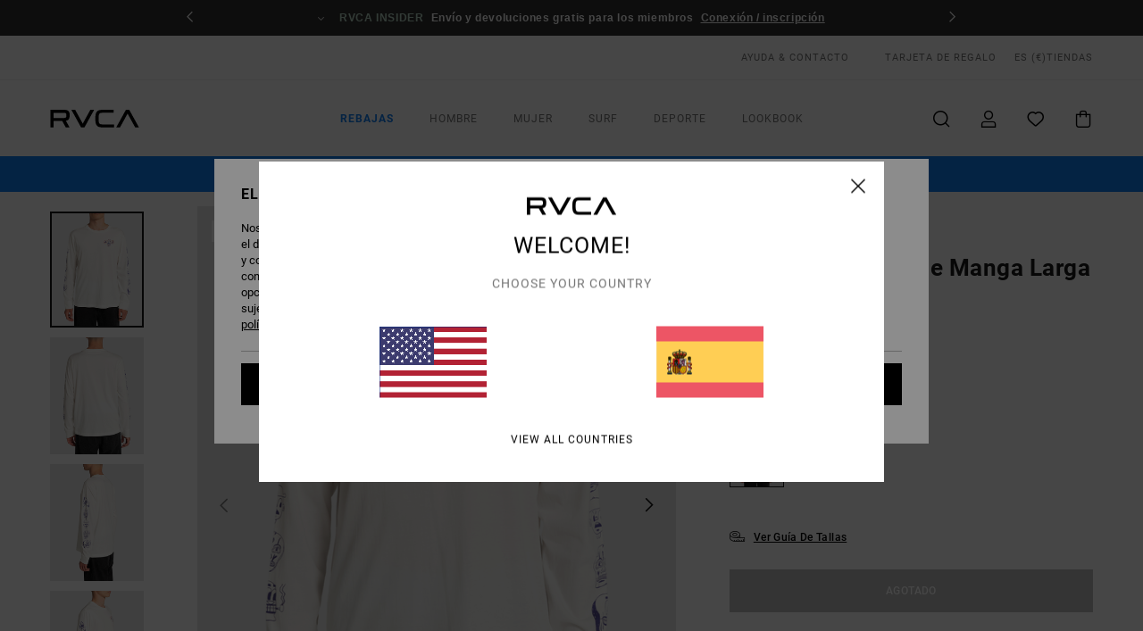

--- FILE ---
content_type: text/html; charset=utf-8
request_url: https://www.google.com/recaptcha/api2/anchor?ar=1&k=6Ldc-R0hAAAAAAkWB1GJlstrDtKiYIBgY1p-WkEW&co=aHR0cHM6Ly93d3cucnZjYS5lczo0NDM.&hl=en&v=PoyoqOPhxBO7pBk68S4YbpHZ&size=invisible&anchor-ms=20000&execute-ms=30000&cb=xz1bvunb6md5
body_size: 48764
content:
<!DOCTYPE HTML><html dir="ltr" lang="en"><head><meta http-equiv="Content-Type" content="text/html; charset=UTF-8">
<meta http-equiv="X-UA-Compatible" content="IE=edge">
<title>reCAPTCHA</title>
<style type="text/css">
/* cyrillic-ext */
@font-face {
  font-family: 'Roboto';
  font-style: normal;
  font-weight: 400;
  font-stretch: 100%;
  src: url(//fonts.gstatic.com/s/roboto/v48/KFO7CnqEu92Fr1ME7kSn66aGLdTylUAMa3GUBHMdazTgWw.woff2) format('woff2');
  unicode-range: U+0460-052F, U+1C80-1C8A, U+20B4, U+2DE0-2DFF, U+A640-A69F, U+FE2E-FE2F;
}
/* cyrillic */
@font-face {
  font-family: 'Roboto';
  font-style: normal;
  font-weight: 400;
  font-stretch: 100%;
  src: url(//fonts.gstatic.com/s/roboto/v48/KFO7CnqEu92Fr1ME7kSn66aGLdTylUAMa3iUBHMdazTgWw.woff2) format('woff2');
  unicode-range: U+0301, U+0400-045F, U+0490-0491, U+04B0-04B1, U+2116;
}
/* greek-ext */
@font-face {
  font-family: 'Roboto';
  font-style: normal;
  font-weight: 400;
  font-stretch: 100%;
  src: url(//fonts.gstatic.com/s/roboto/v48/KFO7CnqEu92Fr1ME7kSn66aGLdTylUAMa3CUBHMdazTgWw.woff2) format('woff2');
  unicode-range: U+1F00-1FFF;
}
/* greek */
@font-face {
  font-family: 'Roboto';
  font-style: normal;
  font-weight: 400;
  font-stretch: 100%;
  src: url(//fonts.gstatic.com/s/roboto/v48/KFO7CnqEu92Fr1ME7kSn66aGLdTylUAMa3-UBHMdazTgWw.woff2) format('woff2');
  unicode-range: U+0370-0377, U+037A-037F, U+0384-038A, U+038C, U+038E-03A1, U+03A3-03FF;
}
/* math */
@font-face {
  font-family: 'Roboto';
  font-style: normal;
  font-weight: 400;
  font-stretch: 100%;
  src: url(//fonts.gstatic.com/s/roboto/v48/KFO7CnqEu92Fr1ME7kSn66aGLdTylUAMawCUBHMdazTgWw.woff2) format('woff2');
  unicode-range: U+0302-0303, U+0305, U+0307-0308, U+0310, U+0312, U+0315, U+031A, U+0326-0327, U+032C, U+032F-0330, U+0332-0333, U+0338, U+033A, U+0346, U+034D, U+0391-03A1, U+03A3-03A9, U+03B1-03C9, U+03D1, U+03D5-03D6, U+03F0-03F1, U+03F4-03F5, U+2016-2017, U+2034-2038, U+203C, U+2040, U+2043, U+2047, U+2050, U+2057, U+205F, U+2070-2071, U+2074-208E, U+2090-209C, U+20D0-20DC, U+20E1, U+20E5-20EF, U+2100-2112, U+2114-2115, U+2117-2121, U+2123-214F, U+2190, U+2192, U+2194-21AE, U+21B0-21E5, U+21F1-21F2, U+21F4-2211, U+2213-2214, U+2216-22FF, U+2308-230B, U+2310, U+2319, U+231C-2321, U+2336-237A, U+237C, U+2395, U+239B-23B7, U+23D0, U+23DC-23E1, U+2474-2475, U+25AF, U+25B3, U+25B7, U+25BD, U+25C1, U+25CA, U+25CC, U+25FB, U+266D-266F, U+27C0-27FF, U+2900-2AFF, U+2B0E-2B11, U+2B30-2B4C, U+2BFE, U+3030, U+FF5B, U+FF5D, U+1D400-1D7FF, U+1EE00-1EEFF;
}
/* symbols */
@font-face {
  font-family: 'Roboto';
  font-style: normal;
  font-weight: 400;
  font-stretch: 100%;
  src: url(//fonts.gstatic.com/s/roboto/v48/KFO7CnqEu92Fr1ME7kSn66aGLdTylUAMaxKUBHMdazTgWw.woff2) format('woff2');
  unicode-range: U+0001-000C, U+000E-001F, U+007F-009F, U+20DD-20E0, U+20E2-20E4, U+2150-218F, U+2190, U+2192, U+2194-2199, U+21AF, U+21E6-21F0, U+21F3, U+2218-2219, U+2299, U+22C4-22C6, U+2300-243F, U+2440-244A, U+2460-24FF, U+25A0-27BF, U+2800-28FF, U+2921-2922, U+2981, U+29BF, U+29EB, U+2B00-2BFF, U+4DC0-4DFF, U+FFF9-FFFB, U+10140-1018E, U+10190-1019C, U+101A0, U+101D0-101FD, U+102E0-102FB, U+10E60-10E7E, U+1D2C0-1D2D3, U+1D2E0-1D37F, U+1F000-1F0FF, U+1F100-1F1AD, U+1F1E6-1F1FF, U+1F30D-1F30F, U+1F315, U+1F31C, U+1F31E, U+1F320-1F32C, U+1F336, U+1F378, U+1F37D, U+1F382, U+1F393-1F39F, U+1F3A7-1F3A8, U+1F3AC-1F3AF, U+1F3C2, U+1F3C4-1F3C6, U+1F3CA-1F3CE, U+1F3D4-1F3E0, U+1F3ED, U+1F3F1-1F3F3, U+1F3F5-1F3F7, U+1F408, U+1F415, U+1F41F, U+1F426, U+1F43F, U+1F441-1F442, U+1F444, U+1F446-1F449, U+1F44C-1F44E, U+1F453, U+1F46A, U+1F47D, U+1F4A3, U+1F4B0, U+1F4B3, U+1F4B9, U+1F4BB, U+1F4BF, U+1F4C8-1F4CB, U+1F4D6, U+1F4DA, U+1F4DF, U+1F4E3-1F4E6, U+1F4EA-1F4ED, U+1F4F7, U+1F4F9-1F4FB, U+1F4FD-1F4FE, U+1F503, U+1F507-1F50B, U+1F50D, U+1F512-1F513, U+1F53E-1F54A, U+1F54F-1F5FA, U+1F610, U+1F650-1F67F, U+1F687, U+1F68D, U+1F691, U+1F694, U+1F698, U+1F6AD, U+1F6B2, U+1F6B9-1F6BA, U+1F6BC, U+1F6C6-1F6CF, U+1F6D3-1F6D7, U+1F6E0-1F6EA, U+1F6F0-1F6F3, U+1F6F7-1F6FC, U+1F700-1F7FF, U+1F800-1F80B, U+1F810-1F847, U+1F850-1F859, U+1F860-1F887, U+1F890-1F8AD, U+1F8B0-1F8BB, U+1F8C0-1F8C1, U+1F900-1F90B, U+1F93B, U+1F946, U+1F984, U+1F996, U+1F9E9, U+1FA00-1FA6F, U+1FA70-1FA7C, U+1FA80-1FA89, U+1FA8F-1FAC6, U+1FACE-1FADC, U+1FADF-1FAE9, U+1FAF0-1FAF8, U+1FB00-1FBFF;
}
/* vietnamese */
@font-face {
  font-family: 'Roboto';
  font-style: normal;
  font-weight: 400;
  font-stretch: 100%;
  src: url(//fonts.gstatic.com/s/roboto/v48/KFO7CnqEu92Fr1ME7kSn66aGLdTylUAMa3OUBHMdazTgWw.woff2) format('woff2');
  unicode-range: U+0102-0103, U+0110-0111, U+0128-0129, U+0168-0169, U+01A0-01A1, U+01AF-01B0, U+0300-0301, U+0303-0304, U+0308-0309, U+0323, U+0329, U+1EA0-1EF9, U+20AB;
}
/* latin-ext */
@font-face {
  font-family: 'Roboto';
  font-style: normal;
  font-weight: 400;
  font-stretch: 100%;
  src: url(//fonts.gstatic.com/s/roboto/v48/KFO7CnqEu92Fr1ME7kSn66aGLdTylUAMa3KUBHMdazTgWw.woff2) format('woff2');
  unicode-range: U+0100-02BA, U+02BD-02C5, U+02C7-02CC, U+02CE-02D7, U+02DD-02FF, U+0304, U+0308, U+0329, U+1D00-1DBF, U+1E00-1E9F, U+1EF2-1EFF, U+2020, U+20A0-20AB, U+20AD-20C0, U+2113, U+2C60-2C7F, U+A720-A7FF;
}
/* latin */
@font-face {
  font-family: 'Roboto';
  font-style: normal;
  font-weight: 400;
  font-stretch: 100%;
  src: url(//fonts.gstatic.com/s/roboto/v48/KFO7CnqEu92Fr1ME7kSn66aGLdTylUAMa3yUBHMdazQ.woff2) format('woff2');
  unicode-range: U+0000-00FF, U+0131, U+0152-0153, U+02BB-02BC, U+02C6, U+02DA, U+02DC, U+0304, U+0308, U+0329, U+2000-206F, U+20AC, U+2122, U+2191, U+2193, U+2212, U+2215, U+FEFF, U+FFFD;
}
/* cyrillic-ext */
@font-face {
  font-family: 'Roboto';
  font-style: normal;
  font-weight: 500;
  font-stretch: 100%;
  src: url(//fonts.gstatic.com/s/roboto/v48/KFO7CnqEu92Fr1ME7kSn66aGLdTylUAMa3GUBHMdazTgWw.woff2) format('woff2');
  unicode-range: U+0460-052F, U+1C80-1C8A, U+20B4, U+2DE0-2DFF, U+A640-A69F, U+FE2E-FE2F;
}
/* cyrillic */
@font-face {
  font-family: 'Roboto';
  font-style: normal;
  font-weight: 500;
  font-stretch: 100%;
  src: url(//fonts.gstatic.com/s/roboto/v48/KFO7CnqEu92Fr1ME7kSn66aGLdTylUAMa3iUBHMdazTgWw.woff2) format('woff2');
  unicode-range: U+0301, U+0400-045F, U+0490-0491, U+04B0-04B1, U+2116;
}
/* greek-ext */
@font-face {
  font-family: 'Roboto';
  font-style: normal;
  font-weight: 500;
  font-stretch: 100%;
  src: url(//fonts.gstatic.com/s/roboto/v48/KFO7CnqEu92Fr1ME7kSn66aGLdTylUAMa3CUBHMdazTgWw.woff2) format('woff2');
  unicode-range: U+1F00-1FFF;
}
/* greek */
@font-face {
  font-family: 'Roboto';
  font-style: normal;
  font-weight: 500;
  font-stretch: 100%;
  src: url(//fonts.gstatic.com/s/roboto/v48/KFO7CnqEu92Fr1ME7kSn66aGLdTylUAMa3-UBHMdazTgWw.woff2) format('woff2');
  unicode-range: U+0370-0377, U+037A-037F, U+0384-038A, U+038C, U+038E-03A1, U+03A3-03FF;
}
/* math */
@font-face {
  font-family: 'Roboto';
  font-style: normal;
  font-weight: 500;
  font-stretch: 100%;
  src: url(//fonts.gstatic.com/s/roboto/v48/KFO7CnqEu92Fr1ME7kSn66aGLdTylUAMawCUBHMdazTgWw.woff2) format('woff2');
  unicode-range: U+0302-0303, U+0305, U+0307-0308, U+0310, U+0312, U+0315, U+031A, U+0326-0327, U+032C, U+032F-0330, U+0332-0333, U+0338, U+033A, U+0346, U+034D, U+0391-03A1, U+03A3-03A9, U+03B1-03C9, U+03D1, U+03D5-03D6, U+03F0-03F1, U+03F4-03F5, U+2016-2017, U+2034-2038, U+203C, U+2040, U+2043, U+2047, U+2050, U+2057, U+205F, U+2070-2071, U+2074-208E, U+2090-209C, U+20D0-20DC, U+20E1, U+20E5-20EF, U+2100-2112, U+2114-2115, U+2117-2121, U+2123-214F, U+2190, U+2192, U+2194-21AE, U+21B0-21E5, U+21F1-21F2, U+21F4-2211, U+2213-2214, U+2216-22FF, U+2308-230B, U+2310, U+2319, U+231C-2321, U+2336-237A, U+237C, U+2395, U+239B-23B7, U+23D0, U+23DC-23E1, U+2474-2475, U+25AF, U+25B3, U+25B7, U+25BD, U+25C1, U+25CA, U+25CC, U+25FB, U+266D-266F, U+27C0-27FF, U+2900-2AFF, U+2B0E-2B11, U+2B30-2B4C, U+2BFE, U+3030, U+FF5B, U+FF5D, U+1D400-1D7FF, U+1EE00-1EEFF;
}
/* symbols */
@font-face {
  font-family: 'Roboto';
  font-style: normal;
  font-weight: 500;
  font-stretch: 100%;
  src: url(//fonts.gstatic.com/s/roboto/v48/KFO7CnqEu92Fr1ME7kSn66aGLdTylUAMaxKUBHMdazTgWw.woff2) format('woff2');
  unicode-range: U+0001-000C, U+000E-001F, U+007F-009F, U+20DD-20E0, U+20E2-20E4, U+2150-218F, U+2190, U+2192, U+2194-2199, U+21AF, U+21E6-21F0, U+21F3, U+2218-2219, U+2299, U+22C4-22C6, U+2300-243F, U+2440-244A, U+2460-24FF, U+25A0-27BF, U+2800-28FF, U+2921-2922, U+2981, U+29BF, U+29EB, U+2B00-2BFF, U+4DC0-4DFF, U+FFF9-FFFB, U+10140-1018E, U+10190-1019C, U+101A0, U+101D0-101FD, U+102E0-102FB, U+10E60-10E7E, U+1D2C0-1D2D3, U+1D2E0-1D37F, U+1F000-1F0FF, U+1F100-1F1AD, U+1F1E6-1F1FF, U+1F30D-1F30F, U+1F315, U+1F31C, U+1F31E, U+1F320-1F32C, U+1F336, U+1F378, U+1F37D, U+1F382, U+1F393-1F39F, U+1F3A7-1F3A8, U+1F3AC-1F3AF, U+1F3C2, U+1F3C4-1F3C6, U+1F3CA-1F3CE, U+1F3D4-1F3E0, U+1F3ED, U+1F3F1-1F3F3, U+1F3F5-1F3F7, U+1F408, U+1F415, U+1F41F, U+1F426, U+1F43F, U+1F441-1F442, U+1F444, U+1F446-1F449, U+1F44C-1F44E, U+1F453, U+1F46A, U+1F47D, U+1F4A3, U+1F4B0, U+1F4B3, U+1F4B9, U+1F4BB, U+1F4BF, U+1F4C8-1F4CB, U+1F4D6, U+1F4DA, U+1F4DF, U+1F4E3-1F4E6, U+1F4EA-1F4ED, U+1F4F7, U+1F4F9-1F4FB, U+1F4FD-1F4FE, U+1F503, U+1F507-1F50B, U+1F50D, U+1F512-1F513, U+1F53E-1F54A, U+1F54F-1F5FA, U+1F610, U+1F650-1F67F, U+1F687, U+1F68D, U+1F691, U+1F694, U+1F698, U+1F6AD, U+1F6B2, U+1F6B9-1F6BA, U+1F6BC, U+1F6C6-1F6CF, U+1F6D3-1F6D7, U+1F6E0-1F6EA, U+1F6F0-1F6F3, U+1F6F7-1F6FC, U+1F700-1F7FF, U+1F800-1F80B, U+1F810-1F847, U+1F850-1F859, U+1F860-1F887, U+1F890-1F8AD, U+1F8B0-1F8BB, U+1F8C0-1F8C1, U+1F900-1F90B, U+1F93B, U+1F946, U+1F984, U+1F996, U+1F9E9, U+1FA00-1FA6F, U+1FA70-1FA7C, U+1FA80-1FA89, U+1FA8F-1FAC6, U+1FACE-1FADC, U+1FADF-1FAE9, U+1FAF0-1FAF8, U+1FB00-1FBFF;
}
/* vietnamese */
@font-face {
  font-family: 'Roboto';
  font-style: normal;
  font-weight: 500;
  font-stretch: 100%;
  src: url(//fonts.gstatic.com/s/roboto/v48/KFO7CnqEu92Fr1ME7kSn66aGLdTylUAMa3OUBHMdazTgWw.woff2) format('woff2');
  unicode-range: U+0102-0103, U+0110-0111, U+0128-0129, U+0168-0169, U+01A0-01A1, U+01AF-01B0, U+0300-0301, U+0303-0304, U+0308-0309, U+0323, U+0329, U+1EA0-1EF9, U+20AB;
}
/* latin-ext */
@font-face {
  font-family: 'Roboto';
  font-style: normal;
  font-weight: 500;
  font-stretch: 100%;
  src: url(//fonts.gstatic.com/s/roboto/v48/KFO7CnqEu92Fr1ME7kSn66aGLdTylUAMa3KUBHMdazTgWw.woff2) format('woff2');
  unicode-range: U+0100-02BA, U+02BD-02C5, U+02C7-02CC, U+02CE-02D7, U+02DD-02FF, U+0304, U+0308, U+0329, U+1D00-1DBF, U+1E00-1E9F, U+1EF2-1EFF, U+2020, U+20A0-20AB, U+20AD-20C0, U+2113, U+2C60-2C7F, U+A720-A7FF;
}
/* latin */
@font-face {
  font-family: 'Roboto';
  font-style: normal;
  font-weight: 500;
  font-stretch: 100%;
  src: url(//fonts.gstatic.com/s/roboto/v48/KFO7CnqEu92Fr1ME7kSn66aGLdTylUAMa3yUBHMdazQ.woff2) format('woff2');
  unicode-range: U+0000-00FF, U+0131, U+0152-0153, U+02BB-02BC, U+02C6, U+02DA, U+02DC, U+0304, U+0308, U+0329, U+2000-206F, U+20AC, U+2122, U+2191, U+2193, U+2212, U+2215, U+FEFF, U+FFFD;
}
/* cyrillic-ext */
@font-face {
  font-family: 'Roboto';
  font-style: normal;
  font-weight: 900;
  font-stretch: 100%;
  src: url(//fonts.gstatic.com/s/roboto/v48/KFO7CnqEu92Fr1ME7kSn66aGLdTylUAMa3GUBHMdazTgWw.woff2) format('woff2');
  unicode-range: U+0460-052F, U+1C80-1C8A, U+20B4, U+2DE0-2DFF, U+A640-A69F, U+FE2E-FE2F;
}
/* cyrillic */
@font-face {
  font-family: 'Roboto';
  font-style: normal;
  font-weight: 900;
  font-stretch: 100%;
  src: url(//fonts.gstatic.com/s/roboto/v48/KFO7CnqEu92Fr1ME7kSn66aGLdTylUAMa3iUBHMdazTgWw.woff2) format('woff2');
  unicode-range: U+0301, U+0400-045F, U+0490-0491, U+04B0-04B1, U+2116;
}
/* greek-ext */
@font-face {
  font-family: 'Roboto';
  font-style: normal;
  font-weight: 900;
  font-stretch: 100%;
  src: url(//fonts.gstatic.com/s/roboto/v48/KFO7CnqEu92Fr1ME7kSn66aGLdTylUAMa3CUBHMdazTgWw.woff2) format('woff2');
  unicode-range: U+1F00-1FFF;
}
/* greek */
@font-face {
  font-family: 'Roboto';
  font-style: normal;
  font-weight: 900;
  font-stretch: 100%;
  src: url(//fonts.gstatic.com/s/roboto/v48/KFO7CnqEu92Fr1ME7kSn66aGLdTylUAMa3-UBHMdazTgWw.woff2) format('woff2');
  unicode-range: U+0370-0377, U+037A-037F, U+0384-038A, U+038C, U+038E-03A1, U+03A3-03FF;
}
/* math */
@font-face {
  font-family: 'Roboto';
  font-style: normal;
  font-weight: 900;
  font-stretch: 100%;
  src: url(//fonts.gstatic.com/s/roboto/v48/KFO7CnqEu92Fr1ME7kSn66aGLdTylUAMawCUBHMdazTgWw.woff2) format('woff2');
  unicode-range: U+0302-0303, U+0305, U+0307-0308, U+0310, U+0312, U+0315, U+031A, U+0326-0327, U+032C, U+032F-0330, U+0332-0333, U+0338, U+033A, U+0346, U+034D, U+0391-03A1, U+03A3-03A9, U+03B1-03C9, U+03D1, U+03D5-03D6, U+03F0-03F1, U+03F4-03F5, U+2016-2017, U+2034-2038, U+203C, U+2040, U+2043, U+2047, U+2050, U+2057, U+205F, U+2070-2071, U+2074-208E, U+2090-209C, U+20D0-20DC, U+20E1, U+20E5-20EF, U+2100-2112, U+2114-2115, U+2117-2121, U+2123-214F, U+2190, U+2192, U+2194-21AE, U+21B0-21E5, U+21F1-21F2, U+21F4-2211, U+2213-2214, U+2216-22FF, U+2308-230B, U+2310, U+2319, U+231C-2321, U+2336-237A, U+237C, U+2395, U+239B-23B7, U+23D0, U+23DC-23E1, U+2474-2475, U+25AF, U+25B3, U+25B7, U+25BD, U+25C1, U+25CA, U+25CC, U+25FB, U+266D-266F, U+27C0-27FF, U+2900-2AFF, U+2B0E-2B11, U+2B30-2B4C, U+2BFE, U+3030, U+FF5B, U+FF5D, U+1D400-1D7FF, U+1EE00-1EEFF;
}
/* symbols */
@font-face {
  font-family: 'Roboto';
  font-style: normal;
  font-weight: 900;
  font-stretch: 100%;
  src: url(//fonts.gstatic.com/s/roboto/v48/KFO7CnqEu92Fr1ME7kSn66aGLdTylUAMaxKUBHMdazTgWw.woff2) format('woff2');
  unicode-range: U+0001-000C, U+000E-001F, U+007F-009F, U+20DD-20E0, U+20E2-20E4, U+2150-218F, U+2190, U+2192, U+2194-2199, U+21AF, U+21E6-21F0, U+21F3, U+2218-2219, U+2299, U+22C4-22C6, U+2300-243F, U+2440-244A, U+2460-24FF, U+25A0-27BF, U+2800-28FF, U+2921-2922, U+2981, U+29BF, U+29EB, U+2B00-2BFF, U+4DC0-4DFF, U+FFF9-FFFB, U+10140-1018E, U+10190-1019C, U+101A0, U+101D0-101FD, U+102E0-102FB, U+10E60-10E7E, U+1D2C0-1D2D3, U+1D2E0-1D37F, U+1F000-1F0FF, U+1F100-1F1AD, U+1F1E6-1F1FF, U+1F30D-1F30F, U+1F315, U+1F31C, U+1F31E, U+1F320-1F32C, U+1F336, U+1F378, U+1F37D, U+1F382, U+1F393-1F39F, U+1F3A7-1F3A8, U+1F3AC-1F3AF, U+1F3C2, U+1F3C4-1F3C6, U+1F3CA-1F3CE, U+1F3D4-1F3E0, U+1F3ED, U+1F3F1-1F3F3, U+1F3F5-1F3F7, U+1F408, U+1F415, U+1F41F, U+1F426, U+1F43F, U+1F441-1F442, U+1F444, U+1F446-1F449, U+1F44C-1F44E, U+1F453, U+1F46A, U+1F47D, U+1F4A3, U+1F4B0, U+1F4B3, U+1F4B9, U+1F4BB, U+1F4BF, U+1F4C8-1F4CB, U+1F4D6, U+1F4DA, U+1F4DF, U+1F4E3-1F4E6, U+1F4EA-1F4ED, U+1F4F7, U+1F4F9-1F4FB, U+1F4FD-1F4FE, U+1F503, U+1F507-1F50B, U+1F50D, U+1F512-1F513, U+1F53E-1F54A, U+1F54F-1F5FA, U+1F610, U+1F650-1F67F, U+1F687, U+1F68D, U+1F691, U+1F694, U+1F698, U+1F6AD, U+1F6B2, U+1F6B9-1F6BA, U+1F6BC, U+1F6C6-1F6CF, U+1F6D3-1F6D7, U+1F6E0-1F6EA, U+1F6F0-1F6F3, U+1F6F7-1F6FC, U+1F700-1F7FF, U+1F800-1F80B, U+1F810-1F847, U+1F850-1F859, U+1F860-1F887, U+1F890-1F8AD, U+1F8B0-1F8BB, U+1F8C0-1F8C1, U+1F900-1F90B, U+1F93B, U+1F946, U+1F984, U+1F996, U+1F9E9, U+1FA00-1FA6F, U+1FA70-1FA7C, U+1FA80-1FA89, U+1FA8F-1FAC6, U+1FACE-1FADC, U+1FADF-1FAE9, U+1FAF0-1FAF8, U+1FB00-1FBFF;
}
/* vietnamese */
@font-face {
  font-family: 'Roboto';
  font-style: normal;
  font-weight: 900;
  font-stretch: 100%;
  src: url(//fonts.gstatic.com/s/roboto/v48/KFO7CnqEu92Fr1ME7kSn66aGLdTylUAMa3OUBHMdazTgWw.woff2) format('woff2');
  unicode-range: U+0102-0103, U+0110-0111, U+0128-0129, U+0168-0169, U+01A0-01A1, U+01AF-01B0, U+0300-0301, U+0303-0304, U+0308-0309, U+0323, U+0329, U+1EA0-1EF9, U+20AB;
}
/* latin-ext */
@font-face {
  font-family: 'Roboto';
  font-style: normal;
  font-weight: 900;
  font-stretch: 100%;
  src: url(//fonts.gstatic.com/s/roboto/v48/KFO7CnqEu92Fr1ME7kSn66aGLdTylUAMa3KUBHMdazTgWw.woff2) format('woff2');
  unicode-range: U+0100-02BA, U+02BD-02C5, U+02C7-02CC, U+02CE-02D7, U+02DD-02FF, U+0304, U+0308, U+0329, U+1D00-1DBF, U+1E00-1E9F, U+1EF2-1EFF, U+2020, U+20A0-20AB, U+20AD-20C0, U+2113, U+2C60-2C7F, U+A720-A7FF;
}
/* latin */
@font-face {
  font-family: 'Roboto';
  font-style: normal;
  font-weight: 900;
  font-stretch: 100%;
  src: url(//fonts.gstatic.com/s/roboto/v48/KFO7CnqEu92Fr1ME7kSn66aGLdTylUAMa3yUBHMdazQ.woff2) format('woff2');
  unicode-range: U+0000-00FF, U+0131, U+0152-0153, U+02BB-02BC, U+02C6, U+02DA, U+02DC, U+0304, U+0308, U+0329, U+2000-206F, U+20AC, U+2122, U+2191, U+2193, U+2212, U+2215, U+FEFF, U+FFFD;
}

</style>
<link rel="stylesheet" type="text/css" href="https://www.gstatic.com/recaptcha/releases/PoyoqOPhxBO7pBk68S4YbpHZ/styles__ltr.css">
<script nonce="-K7DXVwTYVPjQreTUrFAfQ" type="text/javascript">window['__recaptcha_api'] = 'https://www.google.com/recaptcha/api2/';</script>
<script type="text/javascript" src="https://www.gstatic.com/recaptcha/releases/PoyoqOPhxBO7pBk68S4YbpHZ/recaptcha__en.js" nonce="-K7DXVwTYVPjQreTUrFAfQ">
      
    </script></head>
<body><div id="rc-anchor-alert" class="rc-anchor-alert"></div>
<input type="hidden" id="recaptcha-token" value="[base64]">
<script type="text/javascript" nonce="-K7DXVwTYVPjQreTUrFAfQ">
      recaptcha.anchor.Main.init("[\x22ainput\x22,[\x22bgdata\x22,\x22\x22,\[base64]/[base64]/[base64]/ZyhXLGgpOnEoW04sMjEsbF0sVywwKSxoKSxmYWxzZSxmYWxzZSl9Y2F0Y2goayl7RygzNTgsVyk/[base64]/[base64]/[base64]/[base64]/[base64]/[base64]/[base64]/bmV3IEJbT10oRFswXSk6dz09Mj9uZXcgQltPXShEWzBdLERbMV0pOnc9PTM/bmV3IEJbT10oRFswXSxEWzFdLERbMl0pOnc9PTQ/[base64]/[base64]/[base64]/[base64]/[base64]\\u003d\x22,\[base64]\x22,\x22HnFSBsONGMKQXMK4wqxawpdOf8OmC2NFwoXCmcO8wqXDojhwcX3CmyZ5OsKJV1PCj1fDkH7CuMK8QMOWw4/CjcOtZ8O/e2HCssOWwrRIw4QIaMOKwpXDuDXCksK3cAF2wo4Bwr3CsxzDrijCiSEfwrNCOQ/CrcObwrrDtMKedcOiwqbCthvDvCJ9aT7CvhsJa1pwwqPCj8OEJMKFw6Ycw7nCu1PCtMORJlTCq8OGwqrCnFgnw695wrPCsk7DtMORwqIkwqIyBj/DtDfCm8K5w7sgw5TCvcKXwr7ChcKlIhg2wrvDvAJhAXnCv8K9H8OCIsKhwptsWMK0FcKDwr8ECHphEAtEwp7DokfCgWQMAsOVdmHDgMKYOkDCpMKCKcOgw75DHE/CjBRseALDqHBkwq5awofDr1Acw5QUGcKbTl4MNcOXw4Q0wrJMWh50GMO/w7cfWMK9QMKPZcO4QgnCpsOtw41Qw6zDnsO5w6/[base64]/DuMKTWVV5XcKAwqEHwqXDvyDDplXDocKSwrEQZBcGd2o5wrJYw4Iow6Nzw6JcFGESMVbChxszwolzwpdjw5rClcOHw6TDhADCu8KwJwbDmDjDpMKDwppowqkoXzLCusKrBAxwT1xuLxTDm05Zw4PDkcOXG8OwScK0ZCYxw4stwp/DucOcwpNiDsOBwp5MZcONw5kww5cAByEnw57Cg8Oswq3CtMKGRMOvw5ktwqPDusO+wrhLwpwVwqLDu04dUwjDkMKUYcKlw5tNeMOTSsK7XDPDmsOkCWU+wovCmsKXecKtNmXDnx/CksKJVcK3IsOxRsOiwpwyw63DgXJgw6A3WsOQw4LDi8OUXBYyw7XChMO7fMKgSV43wqdWasOOwrRYHsKjEMOWwqAfw4DCgGERGsKlJMKqF3/[base64]/ChU5swopuw5QaUntJw5o/KcOIXMKJAQYkFHNfw4TDlsK6SUjCtxBeUW7CvE9Ud8KUWsKyw6ZSc2I1w5Adw4nCqD3CqMKTwql2djjDqsKMflvCrzoCw7pYHA5YFnhbwrXDlsOVw4HCr8K8w5/DowTCt11MPsOUwrt3G8KSEGDCiVNFwrXCgMKnwpvDsMOlw5rDtQfCiC/DucO2wqt1wr/Ch8KxFkxARcKow7vDp1/DvQPCkjvCn8KWNy5dHEBedHtyw4o5w5h5wozCrcKKwqNxw7TDrUTCpVfDkBdqAsKsKjJ5PcKiKsOowrXDtsKQWVhfw5HDp8Kzwpldwq3DtMKSeVDDiMOURS/DuksHw7YjdMKlZ3Buw7g9wpklwoHDqhfCrwhzwqbDj8KRw5YMdsOCwpfDvsK+wofDvETCqQEOcw7CpsOkRT42wr54wppdw7TDvhpcOsOJcXQZRVrCp8KJw6/Dk2hNwpcJLUcBMQdkwp9wKS98w5B4w7cIXzZCwqnDvsKbw7HCisK3wqd3UsOMwrXCgsK/Fj7DtX/CpMKVAcKOVMORw6bDrcKEUAVRQkHCiEgCEcO/a8K2d25jcHgUwpJQwrvCiMKwTQg1G8OEwpvCm8OmOMO0w4TDmsOJABnDuANGwpVXK34xw7Vow4XCucKTLsK5TnsuaMKZwokRZF0KBWzDk8KawpEQw5PDvR3DgQ04Tnh7wqNwwq/DtcO2wpw7wovDtTbCrMOlbMOPw63DmMOUdAXDuBfDgMO2wqtvSioBw44OwqVpw4PCu2bDtX45BMONbi9TwqvDnS7Cr8OnDcKBLsOqXsKSw4XCkcKMw5hFFCtTw5PDqcOiw4vDtcK5w7QCScK8ccO3w5tWwo3Du3/Cl8Kgw63Cq3bDlXl4GxjDscK/w7ADw6TDkm7CtMO7QcKPLcKAw67Dh8Ozw75QwrjChBjCncKZw5zCokzCscOoDMOiPsORQD3CgsK7R8KeEkdQwoBgw7XDskLDu8Ogw4J2wqUwZ3tcw7HDhMOdw4XDqMObwrTDvMKjw5wXwqhFG8KOZsO2w5/CmcKRw4DDvMKTwqcDw5rDgwFtS0QDZcOFw5saw5/CtF/DmArDicONwrjDkTjCnMOHwoVmw4zDtn/DihYxw4Z/NcKJW8KBd2HDusKAwpI2HcKnejsJQMKiwrpiw7HCl3LDkMOOw5gMEXoew6wDTUFow6x5bcOUGkHDucO1d1DClsK8BcKRFT/[base64]/[base64]/wrzDusK6wp/[base64]/DnQnDhRg2ITvDp3XChTMXw7dFw7R4ZGLCpsOSw7DClcKYw6tSw7TDncOywr5fwrssFMOkNcOSLcKldsOSw6jCucOuw7/Dv8KOZmIFKydQwqHDq8KSJ3/Cp2V7AcOWAcOZw4XDsMKIFMOdB8K8w5PDj8KBwonDicKSeBdJw7gVwq8/[base64]/w7LCrFHCnsK+dMOewrPCl8KEYsKlworCqVbCncOOD1jDoGcTdMO7w4fCrMKiLhklw6RbwoonG38qTcOPwpjCv8KGwrHCsXXCtsObw45uJzfCucKxRMKpwqjCjwwewovCosO2w5ULB8O2woROQsK3AT3CgMO2I1nDo1bCq3HDmRjDmsKcw4MBw6PCtFRiPGFWwq/DqBHDkjJUZlswM8KRVMOzNi3Dm8O8MnBIZj7Di2LDhcOyw6czw4rDssKgw7Erw6Ayw6jCvyjDrcKeb1jCnBvCllQXwo/DrMKdw6B9d8KIw6LCpX8Qw5fCucORwp8nwpnCiDtpPsOrajvDscKlZsORw7AWw6ErWlPCusKKBRPDtX5EwoAxS8KtwoXDvCbCgcKPwoRVw4XDnTEYwr0fw53DlxHDrFzDhsOrw4fCmiHCrsKHwqzCq8KHwq5Kw6jCriNrUAhiwrpGc8O/csOkF8KNw64mcnDCoCDDrAnCqsOQLF7DqMK0woTChQgww5jCmcOvNijCsnhtX8KgYAHDumo7HhB7BMO4PWcFXkfDqxfDslXDkcKuw6XDu8OWPsObK1PDhMKjeGJTBcKEw55PRQPDlUMfP8K0w7rDlcO5X8O7w53DsULCpsKywrgVwonDunTDocOcw6J5wp0Jwq/[base64]/DpXEKwrzCo2U7w77CmsKVUsKRw5BHwokoRMO+IR/DssOmY8OTeWjDnWRME0JuOxTDtmN7E1jDi8OCSXg+w55dwpc2BXccTMOvwpLCiFXCgsOZThHCosKOBksUwplmwppvSsKQMsKiwqwfwrbDqsOTw5haw7sXw6o7RiTCsn3DpcKQf0Eqw6XChB3CqsKlwr4pNcO3w7LCv1IRWsK/eU7CnsOeSMOjw7Ulw6Yow4Zzw4JYH8O0aRo9wrhHw6jCssOkanktw6HCp2Q6CsKmw5fCqsKCw7RSYW3ChsKSfcOTMRDDrCLDtkfCl8KeTmnCmy/[base64]/Ct8K5wojDnMKOa8O+w7h9P2FdAE3CkQPCslJ2wpDCucOQWV8+MMOrw5bCo0fCtXNnw7bDvDBkYMKFXl/CrXXDjcKFI8KGfy7CncOhbsK4JcKMw7bDkQ0dLCnDtUUXwq5swonDtcKoQ8K8CsOPFMOew6jDssOUwpR6wrJWw5rDjFXCvjk8U09Gw6Qfw5bClh1ceEptXQdnwoMNW0JpN8Ofwo7CoyDCsQULDsK4w4RgwoczwqTDp8OjwrwdL07DhMKXD3LCkwVQwp1cwr/[base64]/[base64]/[base64]/wqfDgsOJw7vDocK9wqTDmcOcwpHDhEPDmE84w4BwwrHDv0nDv8K0LlcwfzYqw7o8HXd4w5BpIcOtIE5WSR/DncKRw7rDnsKJwqt1w4pNwoJ6W1HDin/[base64]/[base64]/CiMOpFcOJwpTCqXkXwqDCqMOow4JWFQ1xw47CscOhJBphGWzDjcOCworDiydxNcKBwozDpsO/w6rCrcKvGT3DmGTDmsO2FMO+w4ZjYko5Zz7Dlkdiw7XDmyl2SMOxw4/CnsKLXngXwpYKw5zDmSjDhDQBw5U6HcOjNk4iw4bDmFbCuyVuRTrCtQxnfcK8EsOqw4HDvncUw7pWGMObwrHDhsKtFMOqw7jDtsK+wqwZw5UlWMO0w7/DgcKZBSVff8K7TMKYJMOzwpRdd1FjwrsSw5YacAtGFxDDqwFFAsKcdltceQcLw4lZYcK9w5DCnsO4BjIiw71DLMKIMMO+wpt4TW/CtUMMUsKyVxjDs8OpNsODwrhVPcKJw7XDhzkVw74Ew7JSQcKOPAbCvcOEF8KrwqXDmMOmwp0RXk/CkFXDsB8NwrI+w77Cl8KMREHDoMOHFWPDpsO1fMO5YRvCmCJlw7FRw63CujoqT8OPBhkowqs1ZMKZw47Di0PClHHDoSDCg8OEwrrDjsKfQsOIcEdcw4VhYAhLHMOlfH/DvsKaLsKDw44RBQXDvjxhb0TDhcOdw45/EsKzdwR/w5QHwoImwoVuw5vCsXjCpMKvJTAfZ8OFSsOXecKbRXF0wrjDp2wkw70fbgLCv8O3wpsKBlBXw6B7wpvCjMK2e8KMLy4xe37CncKBQ8OkYsOaa1I/AWjDicOrSMOJw7DDlC7DrFF0VVXDgDQ1c1JswpLDi2LDgELDtATCncK/[base64]/LVYjD8KfScOXw7JAw7Elw5BTV8Oga8K+G8OPCGTCtgcawpVKw5vDr8KIcxwURsKpw7FrCQTDoljCnArDjXp4FCbClScRDMOhGsKDGQzCg8KUwoHCgF7DhsOtw7R8VTVKwq91w7/[base64]/[base64]/Dq8KTS2UvAMOrw79fRGpcwqPDqR0/c8KJw43CkMKzHG3DhWJnYTPDhhnCuMKFwqnCvwrCgsKxwrTCkG/[base64]/CugPDmw4UNx1AI2rDlQYgP244wrlqNsOAfH0DQE/DkRl5woV5dsOSVsKjdFh6Z8OAwrXCsk5pasOTeMOUdMOCw4sSw493w5rCqVYFwp9lwqPDmg/[base64]/Cp8K5wodkHF8qCmnCkCLCsWJjwrhHwrbDjV0GwpTCtRHDu3XCksKPeQjDpzvDuhUkVDjCosKxFENKw6fDjArDhxDDmX5pw5/DtcOdwq/DnRInw6gtS8OlKcOxw7rCncOpVcK9cMO6wpHCrsKdKsOqB8OgHMO2wqPCqMOEw4AAwqPDkiIbw456wqUWw4omwpTDpjDDjhrCiMOowrnCmEc/wqnDpsOiGWx9w4/Dm2jCiQ/Dv2rDrypkw4kKw7klwqkyQ2BKRndSE8KtH8Odwq8Zwp/CtlJqIBYgw5fCh8OhNMOCe0Q8wqbDr8K7w6zDhMO5wqcWwrjDisKzJ8Khw77Cs8OPbxMGw7zCjGDCugbCpQvClRjCtnnCrWoDQ007woxbwrbDtE1Dw6PCqcKrwoLDr8O+w6RAwpJ6R8OUwqJZdEUvw5ohCsOHwqw/w51FCSMqw7YDJgPCtsODYBZHwqDDvnDDmcKgwo7CqsKTwpLDncK8PcOaXMKwwqsTdREePjHCl8OJQMOMHMKyCMKrwr3DuhDCmGHDpAtGPHJsQ8KUBS7DsArDmnDDisKGMMOdMsO4wp8TUUnDocO7w4jDvMKHDcK1w7x2w7nDk1rCkztAKlxTwq/DsMO1w7nCncKZwoIfw5liMcKtGVXCnMK2w6ZwwobCmm/[base64]/wqkSwqTDgQwVw6RpN8O1esO5wrFSw6TDv8KPwp/Cj2RhNC/DoHtbC8Omwq3Di14lD8OCGcKhwqLCj35fNAXCl8KkASbDnmAnMMKdw4HDrsK2VmXCuU7CpMKkCcOTAl3DvcOeE8Kdwr7DvwZuwo/CpcOYRsKKYMOvworCuSpNax/DnQ/Chyp1w40rw7zClsKPCsKgS8Kcwq1KBSpbw77CrcKCw57ClsO/[base64]/DjsOoNFbDmsKOwqtLw5owW2ZabDXCr8OGCcOnKlRPCsKgw5VNwrDCpR/Dp2ZgwpjCuMKVKMOxPUDDnhdew4NxwojDosKqQ2fCoHt/L8KFwq3Dt8OdZsOxw7bDuVXDhjoufMKvRRpqc8KwccKHwpEEw4kcwp3ChsKUw4rClGsRw5HCnElCQcOnwrsbHsKjOEgRdsKVw4XDkcOmwo7ColbCu8OtwoHDtULCuEjDsjnCjMKWeWDCuBDCkR7CrUBDwpwrwoQ3wojCizs/w7fDollZw5rCoQzClknCgTnDscKcw4dow4PDgsKNMjTCn2nCmztkDV7DhMOFwrPCsMOSMsKvw5NkwrPDqT8Zw5/ClV93MsKKw4vCqMKCAMOewr4swofDnMOPS8KEwrnCpiDDhMOZHXYdVlBPw6jCkzfCtMKjwqB0w4vCqcKbwp3CusOvw6swJCdjwq8IwqEtJyoOZ8KOHFLCgT1UTsKZwohOw6lJwq/DvQXCrMKeJFrDhcKdwqY7w4A2E8Krwq/ChVNgLsKQwodtV1TClCBNw4fDhR3Dj8KgBsKQEsKLGcOfwrUvwo3Cp8O3H8OQwpPCkcOaVWExwq4mwqDDp8KCYMOfwp5KwqrDs8K1wr0se17DjMKLZsKuKcOddn9/wqZ3U1UXwqnDv8KLwpB/S8O5GsKJD8KRwrTCpG/[base64]/[base64]/[base64]/CmWsScCAvbGwOwqkmAB5iIcO0ZFEQTSLDlsKdC8ORwobDqMKCwpDDmwEJHcKzwrHCjj5/O8Oyw71SBHTCig1hZFhqw5bDlsOqwrrDjE/Dr3F/CcKwZX9Kwq/DlkNFwozDuBXCrmhOwqHCrzU2XzvDu2hvwq3DkkfCvMKnwp0SU8KUwo1dEyTDoWPDoEBbDcKXw5QvfcKtCA8OBDF5UDPCvXdIEMOtFMO7woFQKy0kwq4ywpDCmWNfFMOkcMKyLXXCvXJreMOswojCuMK/aMKIw6RRw4jCsAEINggtG8OYYFfCh8O4w7w9FcOGwpM8NnATw47Dn8OZw7/DqsKgKcO0w4s2UcKZw77CnBfCvsKlMsK5w5ghw43DiT05TRvCjsOfNFJoA8OsUyZ0MjvDjD7CtsO4w7PDqjISESEdJjnCnMOtYsKuIBo2wpBKDMO9w7FiJMOiBsOywrJTBXdXwq3DssO7FRrDmMKYw7N2w6rDn8KTw4fDv1rDksOrwrcGEMKFXhjCkcK+w5/[base64]/BlsFMUnDmTcjYMKHw45+w6vCv8O+LsO9wqAdw6IhR3jClcKDwoJDGS/[base64]/[base64]/DlCvDmyLDhTbDhmJawqV/[base64]/[base64]/CoFvCoz/[base64]/asOXS8K3w47DvsOlWCLDpBjCuAPDk8OAHsOwwpkwECHCtx3Co8ONwqjCkMKkw47Ci1rCr8OhwoLDi8OowojCu8OhHMKKXFUlMybChsOcw4XDkAZlcil2G8OpIhwZwpHDlz/DvMOawqDDi8ORw7/DhjvDrAAAw5fCpDTDq30Bw4TCksKgecK3w5DDscOSw55Uwq1cw4jDkWl5w5J6w6tPYMOLwp7DpcO/csKewq7CjTHCkcKlwo/CmsKfLmnCscOtw78cwpxkw5Ukw4Q/[base64]/[base64]/Dji8bwpxtw4/CplLDrTlew4zDgRYeK25UKWJGXsKLwooswowqUsOxwooCwrFHLAvCpMO7w7hDw7FSNcOZw7vDhCIvwrHDl23DoBwMMjYOwr0WQsKnX8Kdw5tdwqwubcKFwq/CnzjChW7CscOnw77DoMK6Uh7DpRTChRpvwoUAw45lNCp4w7PDlcKtOyxufMO5wrdpPlF7wpEODGrDqFgTAsOWwoYvwqIHAsOjasKTZh0pw6XCqwdPLlc6WcOnwrkTbcKhw6vCnkU7woPCtsOww59rw7NmwrfCqMK5wpXCjcODBjHDnsKuwotVwqV4wqh8wrc4SsK/UMOGwpY9w44aHiPCjnLCs8K8bcO9bBQ1wq0XYMKiTQHCqm9cbcOPHMKBCMKlYMOww5rDlMOFw6rCgMK7f8Oyc8ORw67ColYkwqrDuw/DqMOxY0DCg1gnM8OwVsOgwrjCuycie8Kre8KEwoISesKlYEMrGTHDlFsBwp/[base64]/[base64]/Dm8OaBsOFU8KkUcKWwqHDjxAeEMOnEsKiEcK2wqAzw5rDj0XCowNdwrlyQ33DqUhMfHLCisKFw7Ylw5ALFsO9ZMO0w4vCtsKLdUvCkcOLXMOJchELMsO5YQdsOcOrwrVSw5PDhUnDkhnDlVx2bGxTNsKLwq7CsMKhahnCp8KJBcOTBMKiwp/[base64]/DmitAW8KfwqbDuMONwq/Dgh9eOwzDiTbCjcOew73DpQnCiTPCpMKsSGXDrkHDtXzDqSXDgm7DnMKFwqw6W8KiWV3Ctm55LhbCqcKmw4kqwpgoOsO2wrE8wr7CvcOAwogFwqzDj8Kkw4TDrnzDuzcHwqfDrgPDtx5YZQRxbFINwo9+bcOgwrszw4h4woHDsy/Dh2pGLAxhwpXCrsO0OSF9wrjCpsKPw4LCtMKZBBTCrsOAagnCn2nCgUjDuMK9w6zDqz1nwpImUxMIQ8KYOk7DtFo6A0vDgcKcwq3DvcK8fz7Do8OYw5IyHsKbw6PCpcOnw6nCtMKUZ8O9wpkIw6ISwrnCtsK7wr/[base64]/wofDs0kUwpnCimXDtcOoIV9+w7lwaMOow4NzFsOiT8KrVMKLw6vCuMO2wqMCLcK+w6ofFRHCiR1QH3XDhFpNYcKvQ8OkFixow6Zzw5LCs8OZAcOkwo/DiMOkQ8O8QcOtWMK4wrHDjW3DoR4mRxECw4vCiMK1dcKQw5zCmMKiK14CUE5qPsOIYX3DtMOXCkrCs2R0WsKrwpDDiMO8w6BDWcKkEcOYwqk+w7YhRzrCp8OQw7zCqcKeVhQhw5opwo/Cm8K7YMKGN8OzYsKnZ8OID3QEw6E1dng3AC/[base64]/CqyUUGcOTF8Kww7QoE8Orw6DClsOrwoU2GCnCp8KQw7bDqsK2WcK+Ag5/bX4hwqQ3w6cEw41Hwp/CqTfCo8KXw6sMwrh5AsOOFxDCsS5ywpXCucOywrXCrR/Cn1c0KcKxYsKsP8OhdcK9AUrCilYTZD0WfTvDmCsJw5HCssOEb8Okw5YKb8KbM8KNVcOAYHBdaQJtD3TDoFwFwpR3w4XDoAZtYcKwworDnsOhAcOswo53LmcyGsOqwrnCmw3DnxDCiMOvZkxswqsSwodMLcKydCjCk8Oew6nClyDCt1hKw7TDkF/DqCfCngJ8wq7DsMO8woI7w7YJf8KtN3jCs8KfH8Oww4/DiBkFwrHDgcKfE2s9ZsO2JkQgV8OPR0vDgcOXw7XCo39CFzgZw6LCrsOvw4hIwpnDhFLDqwpFw6jCvCtAwqtYbiV2XWfCjcOsw6HCs8Khw5QJMBfDsw1Wwp9CJMKrT8Omw47CshJWUBDCjDrCq0Ezw7sLw4/[base64]/DuMKSwr9mGxjCmMKywo7CpyXCmlsfwoE4w6J3w5zDoCrCt8ONMcKew4A5LMKdRcKlwqNmNMOQw4MZw7PDjsKJw63CrTLCg3Z5VsObw5AiLz7Dj8KNLMKSfMOaSRMlNk/CmcOTexonTMO6ScOyw4Rcd1LDgn4fKBx1w4F/w6k9VcKXf8OUw5DDjgDCnnxZU3rDmBjDicKQOMKeZzccw4wZXz7Cok1uw5s7w53Ds8KQF3/CsgvDpcObSMK0TsOGw6IRe8OgJMKJWVDDpAF3BMOgwrfCkQI4w4zDv8OUe8OyfsK5AjV/w7Vqw75dw61YEClBalbCnCrCl8K3UiMGw7HCosOtwqzDhh9aw5drwprDrw3DsTMOwonDv8O1CMOkI8Kdw5ppVMKwwqAQwqHCjsK5cAcnK8KpKMKkw5XCkmUkw7ZuwoTCn3LCmWE1VcKsw50OwoAzXl/Du8O/c33Du3sOQ8KAEnXDhXPCtV3DtzRVJsKgOMKow7nDmsOjw4DDhsKMH8KawqvCtGXDkUHDqzp/wrBFw6Ngw5BUEMKWw5PDvsOMGcKQwovCrDPDqMKGccOdwprDvcOpwoPDmcK0w44JwqMmw44kYW7DhlHDklYFecKzfsK+PsKvw4fDkihIw5BxOBLCgBobw7k/[base64]/Cr8KgI2hRworDocKFwq/DnWrDuHpIw6ERdsK+PMOpTSMYwpvChivDvcO2MkrDqWtowovDssKnwqgOCMOTd0LCn8KrRG3CkzRBccObC8KHwqfDmMKbY8KgMMOqNnp4wpLCu8KWwrvDlcKCJwDDjsOgw5duBcORw6LDpMKGw5pVHlTClcOJChYXCjvCg8Oswo3CkcK2c1lwLMOLG8KXwrEqwqskU2/DgMOswr0XwrDClT3DumXDg8KATMKweg4/B8O8w5p1wqnDuxXDusOyWMOzWRTDkMKMJMK+wpAMBTc/[base64]/CkWrDklAVW8KQLcKOccK2CcOUc8Osw7wNIH1bOj3DucOvZzTDtsKzw5nDpk3CvsOkw7tNFSjDhFXClghVwo4iScKqQsO7wrxqWXUfS8OEwrJ/JsK2WB7DgXrDryo9Ax9kZsKmwoUgYMKvwpljwrFTw5fCg39OwrBzdh3Ds8OvUMKULA7DoDdpW1HDuHXCvcK/SMOPbmVXS3HCpsO+wpHDlHzCkSQow7nCpiXCrcOOw7HCqsO9S8OEw5rCuMO5fAAOYsKow7LCpmtKw5nDmgfDhcK5In3Du3NICmptw6bCqwvClcKWwpnDiE5swpcrw78qwrV4UEzDiC/Dq8OCw4fDk8KNbcKiTkRfZTrDpsKXHTHDgxEIwpnChEZRwpIZKV14cgB+wofCpsKkDwo8wpfConFqw7AFw5rCrMKHZmjDv8KSwp3DiUTCjhlRwo3Di8OAKMOYwrzDjsOkw7oFwo9jFMOHEcKzbMOgwq3CpMKAwqHDrEnCow3DksO0b8K7w7DCsMKzU8OhwqQAZj/ChTvDl20TwpnCohU4wrrDlsOQAsO+UsOhFg/DrETCkcOPFMO4w4tTw4XCtcKJwqrDiQ0qOMOfFVDCq0LCjBrCrjHDqlkLwoIxO8Kfw7fDqcKzwoRISm/[base64]/DtcKWw5kyJ8OzwpB1wrpdw4sZbiLCrMKrwrF4VcKJwpFoZMK5wr18w5DCgn9tEcKLw7rCg8ODw78FwrnDgwLCjVxfLAAyf0vDv8KAw5FCQxwgw7rDjcKQw43CoHnCpMORe3cZwpjDl3oJOMKEwrDDk8OpXsOUJMOrwqvDl1F/[base64]/[base64]/wr8yLsOkQiwFHcKew6wwH1Zawp8KdMOVwqEiwq1RLcO+eQ/[base64]/DpsOpw7BXSsO/QkTCm8Orb3dkwqDDg1jCu8KSEMKNQwdLOCDDocKZw6zDnU7Cl33Dk8OewpgwK8OKwp7CviPCtQMIw5lgEMKwwqTDpMKEwo3DvcOqPSHCpsOJPS7DozUFAMO8w7cJBlMGfjg1wppJw7IHNkc5wqzDssOYZmnCvngeUMO/V1zDoMKpc8OawoYPQnvDtcKRVFLCv8O4BkZiJsOVFMKHHMKxw5vCvcO/[base64]/[base64]/[base64]/Dq8Kxw5vCm8K7MMKWw5xpXsOow7PCi8OUYi3Dk0/CnVZSwonDsynCtMKZKBxtBRzCrsOyXcKMVybChwrCjcO+wpUEwqTCoxbDv2ZvwrPCvmfCozDDscONUsKJwqPDnEAOJW/DgFkQAsOWQMOZclc0KXnDshwjQwXChmIQwqd7wp3CpsOLT8Odw4DCmMO7wr7Dp3h8A8OsW3XChz4/w5TCq8KTaVsrWcKcw6gxwrJ1EnDDmMOuWcKBFB3ChEbDksOGw7tnMSo/dhcxw5FkwrorwpfDg8OBwp7Cjx/[base64]/aMO3woPCpMO+wrlpNAd6w4bCkcKJc8OEwqMUTUvDlRPChcOUfcOxXGILw6/DvMKow6YnH8ORwoUeJMOqw4tLeMKmw59BcsKeawctwp1Aw6PCtcKNwoHClsKSecOAw4PCqVZbw7XCpV/ClcKxQ8KcAcOfwoswKMKiCsKhwq4LUMORwqPCqsK8TxkmwrJtUsOQw5N4wo5hwrrDsUPClE7DvcOMwrTCvsKvw4nDmX3CtMOKwqrCj8OENMOYY1FfFBdTaUPDqH02w73Crn3CqMO5Vw8QKMKhTlfDokbDjzrDmcO9BsOaaTbDlcOsfHjCvsKAPcOzThrCrwfDv1/DnQ95L8KbwrtywrvCq8OswpXCk3bCkk1uFCdQOHVZUsKoLwV+w5PDsMKKDiICXsO4NyZdwqvDq8OKwpZqw4vDgH/[base64]/CoVQbB8O8wqUDwr88w7JiwqDDvMKYMnjDp8KowrzCiU3CicKvZsOTwrdiw5LCu2nDpsKzD8OGTE1mTcKEwpnDphNWGsKcOMO4woVYGsOEBggub8O3IMOGw7zDhzlbFloOw63Dp8KiYlLCisKgwqbDtwTCkVHDoy/CigUawofCmcKUw7jCqQ87BCl/[base64]/IxVQw6TDtMOGdcKuBEtww5cvO3nCqcKQRwLDomlKwr7CusKpw5IIw6XDk8KHdsOxQmTDh1LDj8OBw5vCsTk5worDiMKSwoLDtiZ7w7dYwqV2bMKuO8KGwr7DklFbw6wXwr/DkikLw5fCjsK6VRjCvMOmIcOpWBMyJQjClgEgwq3CocOHWsOPwr/CrcOTFwkVw55Nw6E7c8O4ZsKtHysnCMOeSiQBw54NLMOJw4LCllQRVsKSfcOWKcKBwqxEwoc+woDDhcOSw4TCgAkAXE3Ck8Omw4MOw5kFFi3DrB/Dh8OvJj7DtsKxwpvCqMKTw6DDjz9XRWIcw4tRwrDDvcKLwrAmLcOqwp/[base64]/wp3CjsKKJsK4wr8mw5TDvxUfBH5Ow5rDt3glEsOrw4AywpnDnsOcRDFQDsKFIifCjHzDsMOhIsKaNBXChcO/wrnDhDvCncK8OBEhwqhzTwXDhn85woEjPsKwwpM/EsKkXmLCn2xKw7oUw5DDmj99wqJxe8KaEF3DpTnCv0AJLXZyw6R3wqTDiRJfwq56wr1gVCrCssO3QsOCwpfCtmA8ZkVCDAPDusKLw5PDtsK8w4RrYsKvUU4uwo3DjEsmwprDqMKkCg7CpMK0wpQ+J1zCtkZ4w5s0wofCtn8zasORQEVnw5YOD8KjwoE/woNod8O1XcORw7RYIwjDpl3CmMObIcK+S8KWFMKIwojChcKKwqdjw7/Du0hUw6jDjC3Dqm5RwrFMJMK/M3zCosOKw4PDhcOJScK7DMKoDUsew7hGwpdUL8Ohw5jCknPDpi4EAMKQGcOgwrDCvsK/w57CoMOPwr/[base64]/CokvCj8Kec19UwoVZw6HCgzXDicOGw5k2wrpTDMOZw4nDnMK8wqHCjhYKwr/Ct8OGPC9GwrPDrzsPT0JZwoXCikAETW7CqSLDgU/[base64]/bsKywoTCjMKEw6HDr8OZw5LDozXDsW7CpsOnw6jCvcKNw7vDhzDDqsKaD8OeUXvDiMOvw7zDmcOvw4rCrMOZwp4Ya8Krwpd3FwgywrMZwqMZDcKSwrPDs03Dt8Kfw4/[base64]/CssKkDUJKCUDDkntRwrDCp2Fww6XDulLChHgMw4Y9GlPCtsOzwpsxw7XDj0pkF8KgAcKQQMK7cgJAJ8KqacKaw69CXRrDoVrCjsKJb2JcHydrwo4RBcOOw6Unw6rDn3Bbw4LDtzbDhMO8w6PDuh/DsE3DlwN3wqPCsAEwW8KJKH7CpmHDqMKUwokqHTpTw4kyGMOPa8KLBGUWaiTCsHrDgMKiLsO+IsOxfnXChcKYc8OccGLCmxPDmcK6DsOLw77DjAgQVD0ewp/Dt8KKw43DrMOuw7rCocKiRwtTw6TDqFDDgMOhwrgFVXjChcOreCBDwpzCp8K+w6AOw67Ctj8Bw4oTw7hmcADDjB4awq/DqcOtUcO5w5ZsO1BMYwfCrMKVAFvDscOCDltMwrLConNSw5XDqMOje8Ozw53ChsOaU20oB8OlwpISX8OHSmc9H8Osw77CjcOnw4nClMKiFcK+wrs0A8KSwrTCjRjDjcOWeXfDqSszwoN8woTCnMOiwpJ4eEPDl8OZElZebXp/wrLDgk0pw7XCqcKcWMOjUXUzw6xJHsKzw5XDhMOrwr3CjcK6Q3xRVitPA1sFwp7DmEVGYsO8wrYawotLI8KVDMKdYsKTw6LDmsKSLcO5wrvDpcK0w7w2w6Q5w6YYfsKyfBdzwqfCisOqwqfCmcOKwq/Dv2/CuXXDv8KWw6JGwq/[base64]/Cg0DDj8ONwqfDojcJw4zCgMO9ZsO+YcOWwqZ1RFtXw5XDmsOTwrYIdm/DosKUwpTCvUgIw6XDj8OXDFXDvsO7VTfCkcO9bzzClXEnwrbDtgbDhHd+w41OSsKDNWJXwpvDmcKPw6vDkMK2w4XDqWxidcKAw4zCncK/aEFqwoLCtUUJw6zChXtOw6DCgcOCJD7Cnk3DjsK/fE9Pw7jDrsO2w6Qjw4rCmsOMwqgtw4TDj8KKclhnP19gJMKVwqjDjGEBw5I3MWzCssO/fsO1McODfww0woDCiAQDwqvDkGvCsMOYwqwkP8OpwoQmOMKzf8K2wpxVw6LDjcOWURfCscOcwq7Di8OCw6vCncK6WxUjw5IaCHvDusK+wpjCtsONw4XDmcOvwoXCvTPCml1KwrDDmsKHHBBTVx/DlCN9woXDg8ORwpXDrCjCtsKMw49wwpHCj8Kjw4RBf8OFwofDuRzDux7Ds3dkWAfCr2cdcDMmwrtwaMOuRhI2cBfDjcOaw4F3w61rw7fDpxrDomLDqcKfwpjCosK5woIHVcO1csOZLlV3PsKTw4vCjBFxHVXDncKEdlHChMKMwq8mw5/CqRfDk33CvU/DiHLCmsOeFcKNXcOVIsO7BcKtJi0/[base64]/CsgoLwqnDsEVNI8Klwq7DksKiwrdVw75kwq/Do8K3wr/[base64]/Co13CuX8Lw4/[base64]/[base64]/Cl2sMJsO3w50mDcOswogww67DhMOQLhdGwqPCrR/CkhTDiGzCoAU2E8OyCMOJwpMGw4HDhxxUwqXCr8Kow7rCqi7CvCJMIgjCusOaw6AaExtRAcKpw57DvSfDqD5cPyXDsMKHw5DCoMOWRcO0w4/Cuy9pw7BgY3ELHGfCisOGb8KDw6xww7TClRXDsX7Dqlp0fsKcA10/ZlJRDsKEDcOaw7jCrgPCqsKvw5RnwqbChTHDtsO/X8OIR8OkL3JeXkEawroZM3/CsMK9TTVvw5bDlyFaZMOAImrCjEjCt0wPfcO+HwHDncOGw4fCl3YKwq/CmwpzDcO+K119f1/CosOywrtJfW/Dv8O4wqjCvsKuw4kPw4/Di8KPw47DtVfDrsKVw5TDiyvDncKuw6/Dt8KDBUfDj8OvSsKbwqRvTsK8P8KeGcKRP144wqg8SsOBF2/DmU3Cn33ChcK1UhPCg1bCoMOKwpXDnx/Cg8Ozwr8bNnV5wol0w4ZHwpHCm8KcC8K2IMKfZTHCmcK3CMO2FwpqwqnDlMKnw7XDjsKKw6XCgcKJw6dow4XCgcKXSMOgHsO1w49QwosQwpQ6LGrDtsOsR8Otw4saw4F9woMhDQFDw5oAw48nEcOpWgMewr3DtsOww4LDjsK4bArDuyrDtwHDnl3CvsKSP8OeMi/DhsOEC8Ocw4Z9FSjDgF/[base64]/H1hRw4XDtVsQw7oEfHXDsMOzAXVCwpBUw4jDpsKDw4gSw67Co8OESMKCw7sGdFptMj5ZQMO1YMOhwpw/w4gPw7NAO8OpRCsxVzMFwobDrDbDrMOzABwGUkJPw6zCrl9vb1ppCkfDlBLCpik0ZnctwqrDn1vCom9yXTlXC3AoQcKAwo8/Yi7CosKgwqkLwocJXsKcNsKjDDx/A8O7wrJ9wr9Ww4PCv8KJGcOqDX/DmsO8DsK+wqDCjiR8w7DDimHDvxzCrsOow7/DicONwpo4w6huGA8ew5MqWwRtwrnDocKJAcK3w7fDosKjw5EMZ8OqMgADw7l1LcOEw5Ucw5UdTsKYw6gDw5McwoXCu8OpNALDnAXCmMOVw6XCsGBoGcO/w6/DmQAuO0DDsnoVw4scBMO2w6lUWlfDgsKiDhE6w58mNMKH\x22],null,[\x22conf\x22,null,\x226Ldc-R0hAAAAAAkWB1GJlstrDtKiYIBgY1p-WkEW\x22,0,null,null,null,0,[21,125,63,73,95,87,41,43,42,83,102,105,109,121],[1017145,449],0,null,null,null,null,0,null,0,null,700,1,null,0,\[base64]/76lBhnEnQkZnOKMAhnM8xEZ\x22,0,0,null,null,1,null,0,1,null,null,null,0],\x22https://www.rvca.es:443\x22,null,[3,1,1],null,null,null,1,3600,[\x22https://www.google.com/intl/en/policies/privacy/\x22,\x22https://www.google.com/intl/en/policies/terms/\x22],\x22TXHDueummEDE79OL/oT4AdFypoFIT51xM7hdtk9J27M\\u003d\x22,1,0,null,1,1769002874396,0,0,[194,241,72,37],null,[12,30,151],\x22RC-bCXGUonVACIjNg\x22,null,null,null,null,null,\x220dAFcWeA5fw9vrExCwzZ6qZt1YDtDagS0Rm2-whBiNVLT5Q6qeHWJbgpf5fYfFMVwqOnuKgCtDP2_QHUb_vOVmLzAYoUEpVJ4RHA\x22,1769085674542]");
    </script></body></html>

--- FILE ---
content_type: text/javascript; charset=utf-8
request_url: https://e.cquotient.com/recs/bcxt-RV-ES/complete-the-set-PDP?callback=CQuotient._callback2&_=1768999274148&_device=mac&userId=&cookieId=ac1qZzaZyJ80kA1s7mtMX7IdUz&emailId=&anchors=id%3A%3AF1LSRFRVF2%7C%7Csku%3A%3A%7C%7Ctype%3A%3A%7C%7Calt_id%3A%3A&slotId=product-detail-recommendations-2&slotConfigId=product-detail-recommendations-einstein-2&slotConfigTemplate=slots%2Frecommendation%2Feinstein-recommendations.isml&ccver=1.03&realm=BCXT&siteId=RV-ES&instanceType=prd&v=v3.1.3&json=%7B%22userId%22%3A%22%22%2C%22cookieId%22%3A%22ac1qZzaZyJ80kA1s7mtMX7IdUz%22%2C%22emailId%22%3A%22%22%2C%22anchors%22%3A%5B%7B%22id%22%3A%22F1LSRFRVF2%22%2C%22sku%22%3A%22%22%2C%22type%22%3A%22%22%2C%22alt_id%22%3A%22%22%7D%5D%2C%22slotId%22%3A%22product-detail-recommendations-2%22%2C%22slotConfigId%22%3A%22product-detail-recommendations-einstein-2%22%2C%22slotConfigTemplate%22%3A%22slots%2Frecommendation%2Feinstein-recommendations.isml%22%2C%22ccver%22%3A%221.03%22%2C%22realm%22%3A%22BCXT%22%2C%22siteId%22%3A%22RV-ES%22%2C%22instanceType%22%3A%22prd%22%2C%22v%22%3A%22v3.1.3%22%7D
body_size: 639
content:
/**/ typeof CQuotient._callback2 === 'function' && CQuotient._callback2({"complete-the-set-PDP":{"displayMessage":"complete-the-set-PDP","recs":[{"id":"EVYSF00142","product_name":"Lucky You - Sudadera para hombre","image_url":"http://images.napali.app/global/rvca-products/all/default/hi-res/evysf00142_rvca,w_gnb0_frt1.jpg","product_url":"https://www.rvca.es/lucky-you---sudadera-para-hombre-EVYSF00142.html"},{"id":"AVYHA00688","product_name":"First Point - Gorro de Pescador para Hombre","image_url":"http://images.napali.app/global/rvca-products/all/default/hi-res/avyha00688_rvca,f_cho_dtl1.jpg","product_url":"https://www.rvca.es/first-point----gorro-de-pescador-para-hombre-AVYHA00688.html"}],"recoUUID":"2a21a33b-0c45-42bb-8a78-3c9681de0421"}});

--- FILE ---
content_type: text/javascript; charset=utf-8
request_url: https://e.cquotient.com/recs/bcxt-RV-ES/product-to-product-PDP?callback=CQuotient._callback1&_=1768999274146&_device=mac&userId=&cookieId=ac1qZzaZyJ80kA1s7mtMX7IdUz&emailId=&anchors=id%3A%3AF1LSRFRVF2%7C%7Csku%3A%3A%7C%7Ctype%3A%3A%7C%7Calt_id%3A%3A&slotId=product-detail-recommendations&slotConfigId=product-detail-recommendations-einstein&slotConfigTemplate=slots%2Frecommendation%2Feinstein-recommendations.isml&ccver=1.03&realm=BCXT&siteId=RV-ES&instanceType=prd&v=v3.1.3&json=%7B%22userId%22%3A%22%22%2C%22cookieId%22%3A%22ac1qZzaZyJ80kA1s7mtMX7IdUz%22%2C%22emailId%22%3A%22%22%2C%22anchors%22%3A%5B%7B%22id%22%3A%22F1LSRFRVF2%22%2C%22sku%22%3A%22%22%2C%22type%22%3A%22%22%2C%22alt_id%22%3A%22%22%7D%5D%2C%22slotId%22%3A%22product-detail-recommendations%22%2C%22slotConfigId%22%3A%22product-detail-recommendations-einstein%22%2C%22slotConfigTemplate%22%3A%22slots%2Frecommendation%2Feinstein-recommendations.isml%22%2C%22ccver%22%3A%221.03%22%2C%22realm%22%3A%22BCXT%22%2C%22siteId%22%3A%22RV-ES%22%2C%22instanceType%22%3A%22prd%22%2C%22v%22%3A%22v3.1.3%22%7D
body_size: 452
content:
/**/ typeof CQuotient._callback1 === 'function' && CQuotient._callback1({"product-to-product-PDP":{"displayMessage":"product-to-product-PDP","recs":[{"id":"EVYZT00348","product_name":"Retract - Camiseta de manga larga para hombre","image_url":"http://images.napali.app/global/rvca-products/all/default/hi-res/evyzt00348_rvca,w_blk_frt1.jpg","product_url":"https://www.rvca.es/retract---camiseta-de-manga-larga-para-hombre-EVYZT00348.html"},{"id":"AVYKT00316","product_name":"Day Shift Thermal Stripe - Camiseta térmica de manga larga para hombre","image_url":"http://images.napali.app/global/rvca-products/all/default/hi-res/avykt00316_rvca,f_cyt_bck1.jpg","product_url":"https://www.rvca.es/day-shift-thermal-stripe---camiseta-termica-de-manga-larga-para-hombre-AVYKT00316.html"},{"id":"EVYZT00283","product_name":"RVCA Spin - Camiseta de manga larga para hombre","image_url":"http://images.napali.app/global/rvca-products/all/default/hi-res/evyzt00283_rvca,w_cer_frt3.jpg","product_url":"https://www.rvca.es/rvca-spin---camiseta-de-manga-larga-para-hombre-EVYZT00283.html"},{"id":"AVYKT00104","product_name":"Recession Collection Day Shift - Camiseta térmica de manga larga para hombre","image_url":"http://images.napali.app/global/rvca-products/all/default/hi-res/avykt00104_rvca,w_anw_frt1.jpg","product_url":"https://www.rvca.es/recession-collection-day-shift---camiseta-termica-de-manga-larga-para-hombre-AVYKT00104.html"},{"id":"M437VRPT","product_name":"PTC 2 Pigment - Camiseta de manga corta para Hombre","image_url":"http://images.napali.app/global/rvca-products/all/default/hi-res/m437vrpt_rvca,w_lav_frt1.jpg","product_url":"https://www.rvca.es/ptc-2-pigment---camiseta-de-manga-corta-para-hombre-M437VRPT.html"}],"recoUUID":"15a35728-2e11-4c5e-9742-a4306ff683a4"}});

--- FILE ---
content_type: text/javascript; charset=utf-8
request_url: https://p.cquotient.com/pebble?tla=bcxt-RV-ES&activityType=viewProduct&callback=CQuotient._act_callback0&cookieId=ac1qZzaZyJ80kA1s7mtMX7IdUz&userId=&emailId=&product=id%3A%3AF1LSRFRVF2%7C%7Csku%3A%3A%7C%7Ctype%3A%3A%7C%7Calt_id%3A%3A&realm=BCXT&siteId=RV-ES&instanceType=prd&locale=es_ES&referrer=&currentLocation=https%3A%2F%2Fwww.rvca.es%2Fgang---camiseta-de-manga-larga-para-hombre-F1LSRFRVF2.html&ls=true&_=1768999274142&v=v3.1.3&fbPixelId=__UNKNOWN__&json=%7B%22cookieId%22%3A%22ac1qZzaZyJ80kA1s7mtMX7IdUz%22%2C%22userId%22%3A%22%22%2C%22emailId%22%3A%22%22%2C%22product%22%3A%7B%22id%22%3A%22F1LSRFRVF2%22%2C%22sku%22%3A%22%22%2C%22type%22%3A%22%22%2C%22alt_id%22%3A%22%22%7D%2C%22realm%22%3A%22BCXT%22%2C%22siteId%22%3A%22RV-ES%22%2C%22instanceType%22%3A%22prd%22%2C%22locale%22%3A%22es_ES%22%2C%22referrer%22%3A%22%22%2C%22currentLocation%22%3A%22https%3A%2F%2Fwww.rvca.es%2Fgang---camiseta-de-manga-larga-para-hombre-F1LSRFRVF2.html%22%2C%22ls%22%3Atrue%2C%22_%22%3A1768999274142%2C%22v%22%3A%22v3.1.3%22%2C%22fbPixelId%22%3A%22__UNKNOWN__%22%7D
body_size: 367
content:
/**/ typeof CQuotient._act_callback0 === 'function' && CQuotient._act_callback0([{"k":"__cq_uuid","v":"ac1qZzaZyJ80kA1s7mtMX7IdUz","m":34128000},{"k":"__cq_bc","v":"%7B%22bcxt-RV-ES%22%3A%5B%7B%22id%22%3A%22F1LSRFRVF2%22%7D%5D%7D","m":2592000},{"k":"__cq_seg","v":"0~0.00!1~0.00!2~0.00!3~0.00!4~0.00!5~0.00!6~0.00!7~0.00!8~0.00!9~0.00","m":2592000}]);